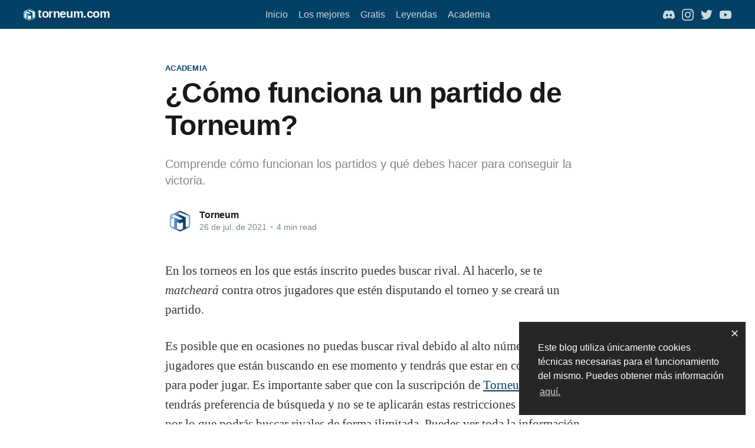

--- FILE ---
content_type: text/html; charset=utf-8
request_url: https://blog.torneum.com/academia/como-funciona-un-partido-de-torneum/
body_size: 11160
content:
<!DOCTYPE html>
<html lang="es">

<head>

    <title>¿Cómo funciona un partido de Torneum?</title>
    <meta charset="utf-8" />
    <meta http-equiv="X-UA-Compatible" content="IE=edge" />
    <meta name="HandheldFriendly" content="True" />
    <meta name="viewport" content="width=device-width, initial-scale=1.0" />

    <link rel="stylesheet" type="text/css" href="/assets/built/main.css?v=7dc95ba5e0" />

    <link rel="icon" href="/favicon.png" type="image/png" />
    <link rel="canonical" href="https://blog.torneum.com/academia/como-funciona-un-partido-de-torneum/" />
    <meta name="referrer" content="no-referrer-when-downgrade" />
    
    <meta property="og:site_name" content="Torneum Gaming World" />
    <meta property="og:type" content="article" />
    <meta property="og:title" content="¿Cómo funciona un partido de Torneum?" />
    <meta property="og:description" content="Comprende cómo funcionan los partidos y qué debes hacer para conseguir la victoria." />
    <meta property="og:url" content="https://blog.torneum.com/academia/como-funciona-un-partido-de-torneum/" />
    <meta property="og:image" content="https://blog.torneum.com/content/images/2021/05/academy1final-4.jpg" />
    <meta property="article:published_time" content="2021-07-26T06:14:00.000Z" />
    <meta property="article:modified_time" content="2022-03-01T23:17:54.000Z" />
    <meta property="article:tag" content="Academia" />
    
    <meta name="twitter:card" content="summary_large_image" />
    <meta name="twitter:title" content="¿Cómo funciona un partido de Torneum?" />
    <meta name="twitter:description" content="Comprende cómo funcionan los partidos y qué debes hacer para conseguir la victoria." />
    <meta name="twitter:url" content="https://blog.torneum.com/academia/como-funciona-un-partido-de-torneum/" />
    <meta name="twitter:image" content="https://blog.torneum.com/content/images/2021/05/academy1final-4.jpg" />
    <meta name="twitter:label1" content="Written by" />
    <meta name="twitter:data1" content="Torneum" />
    <meta name="twitter:label2" content="Filed under" />
    <meta name="twitter:data2" content="Academia" />
    <meta name="twitter:site" content="@torneum" />
    <meta property="og:image:width" content="2000" />
    <meta property="og:image:height" content="1349" />
    
    <script type="application/ld+json">
{
    "@context": "https://schema.org",
    "@type": "Article",
    "publisher": {
        "@type": "Organization",
        "name": "Torneum Gaming World",
        "url": "https://blog.torneum.com/",
        "logo": {
            "@type": "ImageObject",
            "url": "https://blog.torneum.com/favicon.png",
            "width": 60,
            "height": 60
        }
    },
    "author": {
        "@type": "Person",
        "name": "Torneum",
        "image": {
            "@type": "ImageObject",
            "url": "https://blog.torneum.com/content/images/2021/05/Logo_Torneum__simbolo-fondoclaro-4.jpg",
            "width": 1476,
            "height": 1116
        },
        "url": "https://blog.torneum.com/autor/torneum/",
        "sameAs": []
    },
    "headline": "¿Cómo funciona un partido de Torneum?",
    "url": "https://blog.torneum.com/academia/como-funciona-un-partido-de-torneum/",
    "datePublished": "2021-07-26T06:14:00.000Z",
    "dateModified": "2022-03-01T23:17:54.000Z",
    "image": {
        "@type": "ImageObject",
        "url": "https://blog.torneum.com/content/images/2021/05/academy1final-4.jpg",
        "width": 2000,
        "height": 1349
    },
    "keywords": "Academia",
    "description": "Comprende cómo funcionan los partidos y qué debes hacer para conseguir la victoria.",
    "mainEntityOfPage": {
        "@type": "WebPage",
        "@id": "https://blog.torneum.com/"
    }
}
    </script>

    <meta name="generator" content="Ghost 4.4" />
    <link rel="alternate" type="application/rss+xml" title="Torneum Gaming World" href="" />
    
    <meta
  name="keywords"
  content="ESPORTS, TORNEUM, THEGREFG, REVIEWS, VIDEOJUEGOS, COMPETICIONES"
/>

<link
  rel="stylesheet"
  type="text/css"
  href="https://cdn.jsdelivr.net/npm/cookieconsent@3/build/cookieconsent.min.css"
/>

<script
  src="https://cdn.jsdelivr.net/npm/cookieconsent@3/build/cookieconsent.min.js"
  data-cfasync="false"
></script>

<script>
  function drawAmazonProductList({containerId:n,highlightDescription:e,amazonProductList:t}){const a=t;if(!Array.isArray(a))return;const r=document.getElementById(n);if(!r)return;let o='<ul class="c-products-list">';for(let n=0;n<a.length;n++)o+=_drawProductListItem(n,a[n],e);r.innerHTML=o+"</ul>"}function _drawProductListItem(n,e,t){return e.url&&e.imgUrl&&e.name&&e.description?`\n      <li class="c-products-list__item c-product">\n        <div class="c-product__number">#${e.number||n+1}</div>\n        <a\n        class="c-product__img"\n        href="${_createMonetizableLink(e.url)}"\n        target="_blank"\n        rel="noopener"\n        >\n        <img\n            src="${e.imgUrl}"\n            alt="${e.name}"\n            title="Comprar ${e.name}"\n        />\n        </a>\n        <a\n        class="c-product__name"\n        href="${_createMonetizableLink(e.url)}"\n        target="_blank"\n        rel="noopener"\n        >${e.name}</a\n        >\n        <div class="c-product__description" ${t?'style="color: red;"':""}>${e.description}</div>\n        <div class="c-product__cta u-flex-container u-justify-content-center">\n        ${_drawProductListItemCta(e)}\n        </div>\n      </li>`:""}function _drawProductListItemCta(n){return n&&"amazon"===n.affiliateProgram?`\n        <a\n          class="c-amazon-btn"\n          href="${_createMonetizableLink(n.url)}"\n          target="_blank"\n          rel="noopener"\n        >\n          <div class="c-amazon-btn__icon">\n            <svg class="icon-amazon">\n                <use xlink:href="#icon-amazon"></use>\n            </svg>\n          </div>\n          <div class="c-amazon-btn__text">Ver precio</div>\n        </a>\n      `:`\n        <a\n          class="c-amazon-btn"\n          style="background-color: #E05655; border: 1px solid #E05655"\n          href="${_createMonetizableLink(n.url)}"\n          target="_blank"\n          rel="noopener"\n        >\n          Ver precio\n        </a>\n      `}function drawComparisonTable({containerId:n,amazonProductList:e}){const t=e;if(!Array.isArray(t))return;const a=document.getElementById(n);if(!a)return;const r=t.slice(0,3);let o='<ul class="c-table-1">';for(let n=0;n<r.length;n++)o+=_drawComparisonTableItem(r[n]);a.innerHTML=o+"</ul>"}function _genComparisonTableItemTitle(n){return"best"===n?"¡El mejor!":"cost-effective"===n?"¡Calidad/precio!":"economic"===n?"¡Económico!":""}function _drawComparisonTableItemFeatures(n){let e='<ul class="c-product__features c-product-features">';for(let t=0;t<n.length;t++)e+=`\n        <li class="c-product-features__item${t!==n.length-1?" u-border-bottom":""}">\n          ${n[t]}\n        </li>\n      `;return e+="</ul>"}function _drawComparisonTableItem(n){return n.type&&n.url&&n.imgUrl&&n.name&&Array.isArray(n.featureList)?`\n      <li class="c-table-1__item">\n        <div class="c-product">\n          <div class="c-product__title c-product__title--${n.type} u-border-bottom">\n            ${_genComparisonTableItemTitle(n.type)}\n          </div>\n          <a\n            class="c-product__img" style="height: 200px;"\n            href="${_createMonetizableLink(n.url)}"\n            target="_blank"\n            rel="noopener"\n          >\n            <img style="height: 100%; object-fit: contain;"\n              src="${n.imgUrl}"\n              alt="${n.name}"\n              title="Comprar ${n.name}"\n            />\n          </a>\n          <a\n            class="c-product__name u-border-bottom"\n            href="${_createMonetizableLink(n.url)}"\n            target="_blank"\n            rel="noopener"\n          >\n            ${n.name}\n          </a>\n          ${_drawComparisonTableItemFeatures(n.featureList)}\n          ${_drawComparisonTableItemCta(n)}\n        </div>\n      </li>`:""}function _drawComparisonTableItemCta(n){return n&&"amazon"===n.affiliateProgram?`\n        <a\n          class="c-product__cta c-amazon-btn"\n          href="${_createMonetizableLink(n.url)}"\n          target="_blank"\n          rel="noopener"\n        >\n          <div class="c-amazon-btn__icon">\n            <svg class="icon-amazon">\n              <use xlink:href="#icon-amazon"></use>\n            </svg>\n          </div>\n          <div class="c-amazon-btn__text">Ver precio</div>\n        </a>\n      `:`\n        <a\n          class="c-product__cta c-amazon-btn"\n          style="background-color: #E05655; border: 1px solid #E05655"\n          href="${_createMonetizableLink(n.url)}"\n          target="_blank"\n          rel="noopener"\n        >\n          Ver precio\n        </a>\n      `}function _createMonetizableLink(n){let e,t;try{e=new URL(n)}catch(n){return window.localtion.origin}if(e.toString().startsWith("https://blog.torneum.com/link"))return n;try{t=new URL("https://blog.torneum.com/link")}catch(n){return window.localtion.origin}const a=window.location.href;a&&""!==a&&t.searchParams.set("ref",a);const r=e.searchParams.get("torCampaign");return r&&(e.searchParams.delete("torCampaign"),t.searchParams.set("campaign",r)),t.searchParams.set("url",e.toString()),t.toString()}function buildAffiliationLinks(){document.querySelectorAll(".gh-content a").forEach(n=>{(n.textContent||"").includes("[a]")&&(n.innerHTML=n.textContent.replace("[a]",""),n.setAttribute("target","_blank"),n.setAttribute("rel","noopener"),n.setAttribute("href",_createMonetizableLink(n.href)))})}window.addEventListener("load",function(){window.cookieconsent.initialise({palette:{popup:{background:"#262626",text:"#ffffff"},button:{background:"#e05655",border:null,text:"#ffffff"}},theme:"edgeless",layout:"basic-close",position:"bottom-right",content:{message:"Este blog utiliza únicamente cookies técnicas necesarias para el funcionamiento del mismo. Puedes obtener más información",dismiss:"Aceptar",allow:"Permitir cookies",link:"aquí.",href:"/cookies-policy/"},dismissOnScroll:200,elements:{dismiss:"",close:'<span aria-label="dismiss cookie message" tabindex="0" class="cc-close" style="font-size: 18px; padding: 5px 2.5px;">&#x2715;</span>'}}),Array.from(document.getElementsByClassName("c-amazon-btn")).forEach(n=>n.href=_createMonetizableLink(n.href)),buildAffiliationLinks()});
</script>
<style>:root {--ghost-accent-color: #024065;}</style>

</head>

<body class="post-template tag-academia">

    <svg style="display: none" xmlns="http://www.w3.org/2000/svg">
    <defs>
        <symbol id="icon-amazon" viewBox="0 0 24 24">
            <title>Amazon Icon</title>
            <path
                d="M13.958 10.09c0 1.232.029 2.256-.591 3.351-.502.891-1.301 1.438-2.186 1.438-1.214 0-1.922-.924-1.922-2.292 0-2.692 2.415-3.182 4.7-3.182v.685zm3.186 7.705c-.209.189-.512.201-.745.074-1.052-.872-1.238-1.276-1.814-2.106-1.734 1.767-2.962 2.297-5.209 2.297-2.66 0-4.731-1.641-4.731-4.925 0-2.565 1.391-4.309 3.37-5.164 1.715-.754 4.11-.891 5.942-1.095v-.41c0-.753.06-1.642-.383-2.294-.385-.579-1.124-.82-1.775-.82-1.205 0-2.277.618-2.54 1.897-.054.285-.261.567-.549.582l-3.061-.333c-.259-.056-.548-.266-.472-.66.704-3.716 4.06-4.838 7.066-4.838 1.537 0 3.547.41 4.758 1.574 1.538 1.436 1.392 3.352 1.392 5.438v4.923c0 1.481.616 2.13 1.192 2.929.204.287.247.63-.01.839-.647.541-1.794 1.537-2.423 2.099l-.008-.007zm3.559 1.988c-2.748 1.472-5.735 2.181-8.453 2.181-4.027 0-7.927-1.393-11.081-3.706-.277-.202-.481.154-.251.416 2.925 3.326 6.786 5.326 11.076 5.326 3.061 0 6.614-1.214 9.066-3.494.406-.377.058-.945-.357-.723zm.67 2.216c-.091.227.104.32.31.147 1.339-1.12 1.685-3.466 1.411-3.804-.272-.336-2.612-.626-4.04.377-.22.154-.182.367.062.337.805-.096 2.595-.312 2.913.098.319.41-.355 2.094-.656 2.845z"
                fill-rule="evenodd" clip-rule="evenodd" />
        </symbol>
    </defs>
</svg>

    <div class="viewport">

        <header id="gh-head"
    class="gh-head ">
    <nav class="gh-head-inner inner gh-container">

        <div class="gh-head-brand">
            <a class="gh-head-logo" href="https://torneum.com" target="_blank" rel="noopener"><svg xmlns="http://www.w3.org/2000/svg" width="66" height="66" viewBox="0 0 66 66">
    <defs>
        <linearGradient id="kjiia" x1="1.44" x2="63.56" y1="32.97" y2="32.97" gradientUnits="userSpaceOnUse">
            <stop offset="0" stop-color="#5fc5d9" />
            <stop offset=".33" stop-color="#0086c2" />
            <stop offset=".51" stop-color="#024065" />
            <stop offset=".72" stop-color="#024065" />
            <stop offset="1" stop-color="#5fc5d9" />
        </linearGradient>
    </defs>
    <g>
        <g>
            <g>
                <path fill="url(#kjiia)"
                    d="M35.8 2.4l24.3 10.7c2.6 1.1 4.3 3.7 4.3 6.6v26.6c0 2.8-1.7 5.4-4.3 6.6L35.8 63.6c-1.8.8-3.9.8-5.8 0L5.7 52.9c-2.6-1.1-4.3-3.7-4.3-6.6V19.7c0-2.8 1.7-5.4 4.3-6.6L30 2.4c1.9-.8 4-.8 5.8 0z" />
                <path fill="none" stroke="#fff" stroke-miterlimit="50" stroke-width="2"
                    d="M35.8 2.4l24.3 10.7c2.6 1.1 4.3 3.7 4.3 6.6v26.6c0 2.8-1.7 5.4-4.3 6.6L35.8 63.6c-1.8.8-3.9.8-5.8 0L5.7 52.9c-2.6-1.1-4.3-3.7-4.3-6.6V19.7c0-2.8 1.7-5.4 4.3-6.6L30 2.4c1.9-.8 4-.8 5.8 0z" />
            </g>
            <g>
                <g>
                    <path fill="#fff"
                        d="M6.7 37.997v8.7c0 .8.5 1.5 1.2 1.8l4.9 2.1c1.3.6 2.7-.4 2.7-1.8v-23.2c0-1.6-1.8-2.5-3.1-1.6l-4.9 3.4c-.5.4-.8 1-.8 1.6z" />
                </g>
                <g>
                    <path fill="#fff"
                        d="M32.4 39.195l-6.3-2.8c-.9-.4-1.9.3-1.9 1.2v17c0 .5.3 1 .8 1.2l7.4 3.2c.3.2.7.2 1.1 0l7.4-3.2c.5-.2.8-.7.8-1.2v-17c0-1-1-1.6-1.9-1.2l-6.3 2.8c-.4.2-.8.2-1.1 0z" />
                </g>
            </g>
            <g>
                <path fill="#fff"
                    d="M39.7 26.505l-6.4 2.8c-.2.1-.5.1-.8 0l-8.4-3.7-8.7-3.8-6.8-3c-.8-.3-.8-1.4 0-1.7l6.4-2.8c.2-.1.5-.1.8 0l8.4 3.7 8.7 3.8 6.8 3c.7.3.7 1.4 0 1.7z" />
            </g>
            <g>
                <path fill="#fff"
                    d="M50.4 14.1l-8.7-3.8-7.9-3.5c-.5-.2-1.1-.2-1.6 0l-3.7 1.6c-1.6.7-1.6 3 0 3.7l4.5 2 8.7 3.8 7.5 3.3c.7.3 1.2 1.1 1.2 1.9v25.6c0 1.5 1.5 2.4 2.8 1.9l4.7-2.1c.7-.3 1.2-1.1 1.2-1.9V19.3c0-.8-.5-1.5-1.2-1.9z" />
            </g>
        </g>
    </g>
</svg><span
                    class="gh-head-brand-name">torneum.com</span></a>
            <a class="gh-burger" role="button">
                <div class="gh-burger-box">
                    <div class="gh-burger-inner"></div>
                </div>
            </a>
        </div>
        <div class="gh-head-menu">
            <ul class="nav">
    <li class="nav-inicio"><a href="https://blog.torneum.com/">Inicio</a></li>
    <li class="nav-los-mejores"><a href="https://blog.torneum.com/tag/mejores/">Los mejores</a></li>
    <li class="nav-gratis"><a href="https://blog.torneum.com/tag/gratis/">Gratis</a></li>
    <li class="nav-leyendas"><a href="https://blog.torneum.com/categoria/leyendas/">Leyendas</a></li>
    <li class="nav-academia"><a href="https://blog.torneum.com/categoria/academia/">Academia</a></li>
</ul>

        </div>
        <div class="gh-head-actions">
            <div class="gh-social">
    <a class="gh-social-discord" href="https://discord.gg/torneum" title="Discord" target="_blank" rel="noopener"><svg viewBox="0 0 24 24" xmlns="http://www.w3.org/2000/svg">
    <path d="M20.317 4.3698a19.7913 19.7913 0 00-4.8851-1.5152.0741.0741 0 00-.0785.0371c-.211.3753-.4447.8648-.6083 1.2495-1.8447-.2762-3.68-.2762-5.4868 0-.1636-.3933-.4058-.8742-.6177-1.2495a.077.077 0 00-.0785-.037 19.7363 19.7363 0 00-4.8852 1.515.0699.0699 0 00-.0321.0277C.5334 9.0458-.319 13.5799.0992 18.0578a.0824.0824 0 00.0312.0561c2.0528 1.5076 4.0413 2.4228 5.9929 3.0294a.0777.0777 0 00.0842-.0276c.4616-.6304.8731-1.2952 1.226-1.9942a.076.076 0 00-.0416-.1057c-.6528-.2476-1.2743-.5495-1.8722-.8923a.077.077 0 01-.0076-.1277c.1258-.0943.2517-.1923.3718-.2914a.0743.0743 0 01.0776-.0105c3.9278 1.7933 8.18 1.7933 12.0614 0a.0739.0739 0 01.0785.0095c.1202.099.246.1981.3728.2924a.077.077 0 01-.0066.1276 12.2986 12.2986 0 01-1.873.8914.0766.0766 0 00-.0407.1067c.3604.698.7719 1.3628 1.225 1.9932a.076.076 0 00.0842.0286c1.961-.6067 3.9495-1.5219 6.0023-3.0294a.077.077 0 00.0313-.0552c.5004-5.177-.8382-9.6739-3.5485-13.6604a.061.061 0 00-.0312-.0286zM8.02 15.3312c-1.1825 0-2.1569-1.0857-2.1569-2.419 0-1.3332.9555-2.4189 2.157-2.4189 1.2108 0 2.1757 1.0952 2.1568 2.419 0 1.3332-.9555 2.4189-2.1569 2.4189zm7.9748 0c-1.1825 0-2.1569-1.0857-2.1569-2.419 0-1.3332.9554-2.4189 2.1569-2.4189 1.2108 0 2.1757 1.0952 2.1568 2.419 0 1.3332-.946 2.4189-2.1568 2.4189Z"/>
</svg></a>
    <a class="gh-social-instagram" href="https://www.instagram.com/torneumofficial/" title="Instagram" target="_blank"
        rel="noopener"><svg viewBox="0 0 24 24" xmlns="http://www.w3.org/2000/svg">
    <path
        d="M12 0C8.74 0 8.333.015 7.053.072 5.775.132 4.905.333 4.14.63c-.789.306-1.459.717-2.126 1.384S.935 3.35.63 4.14C.333 4.905.131 5.775.072 7.053.012 8.333 0 8.74 0 12s.015 3.667.072 4.947c.06 1.277.261 2.148.558 2.913.306.788.717 1.459 1.384 2.126.667.666 1.336 1.079 2.126 1.384.766.296 1.636.499 2.913.558C8.333 23.988 8.74 24 12 24s3.667-.015 4.947-.072c1.277-.06 2.148-.262 2.913-.558.788-.306 1.459-.718 2.126-1.384.666-.667 1.079-1.335 1.384-2.126.296-.765.499-1.636.558-2.913.06-1.28.072-1.687.072-4.947s-.015-3.667-.072-4.947c-.06-1.277-.262-2.149-.558-2.913-.306-.789-.718-1.459-1.384-2.126C21.319 1.347 20.651.935 19.86.63c-.765-.297-1.636-.499-2.913-.558C15.667.012 15.26 0 12 0zm0 2.16c3.203 0 3.585.016 4.85.071 1.17.055 1.805.249 2.227.415.562.217.96.477 1.382.896.419.42.679.819.896 1.381.164.422.36 1.057.413 2.227.057 1.266.07 1.646.07 4.85s-.015 3.585-.074 4.85c-.061 1.17-.256 1.805-.421 2.227-.224.562-.479.96-.899 1.382-.419.419-.824.679-1.38.896-.42.164-1.065.36-2.235.413-1.274.057-1.649.07-4.859.07-3.211 0-3.586-.015-4.859-.074-1.171-.061-1.816-.256-2.236-.421-.569-.224-.96-.479-1.379-.899-.421-.419-.69-.824-.9-1.38-.165-.42-.359-1.065-.42-2.235-.045-1.26-.061-1.649-.061-4.844 0-3.196.016-3.586.061-4.861.061-1.17.255-1.814.42-2.234.21-.57.479-.96.9-1.381.419-.419.81-.689 1.379-.898.42-.166 1.051-.361 2.221-.421 1.275-.045 1.65-.06 4.859-.06l.045.03zm0 3.678c-3.405 0-6.162 2.76-6.162 6.162 0 3.405 2.76 6.162 6.162 6.162 3.405 0 6.162-2.76 6.162-6.162 0-3.405-2.76-6.162-6.162-6.162zM12 16c-2.21 0-4-1.79-4-4s1.79-4 4-4 4 1.79 4 4-1.79 4-4 4zm7.846-10.405c0 .795-.646 1.44-1.44 1.44-.795 0-1.44-.646-1.44-1.44 0-.794.646-1.439 1.44-1.439.793-.001 1.44.645 1.44 1.439z" />
</svg></a>
    <a class="gh-social-twitter" href="https://twitter.com/torneum" title="Twitter" target="_blank" rel="noopener"><svg xmlns="http://www.w3.org/2000/svg" viewBox="0 0 24 24">
    <path
        d="M23.953 4.57a10 10 0 01-2.825.775 4.958 4.958 0 002.163-2.723c-.951.555-2.005.959-3.127 1.184a4.92 4.92 0 00-8.384 4.482C7.69 8.095 4.067 6.13 1.64 3.162a4.822 4.822 0 00-.666 2.475c0 1.71.87 3.213 2.188 4.096a4.904 4.904 0 01-2.228-.616v.06a4.923 4.923 0 003.946 4.827 4.996 4.996 0 01-2.212.085 4.936 4.936 0 004.604 3.417 9.867 9.867 0 01-6.102 2.105c-.39 0-.779-.023-1.17-.067a13.995 13.995 0 007.557 2.209c9.053 0 13.998-7.496 13.998-13.985 0-.21 0-.42-.015-.63A9.935 9.935 0 0024 4.59z" />
</svg></a>
    <a class="gh-social-youtube" href="https://www.youtube.com/c/torneum" title="YouTube" target="_blank"
        rel="noopener"><svg xmlns="http://www.w3.org/2000/svg" viewBox="0 0 24 24">
    <path
        d="M23.498 6.186a3.016 3.016 0 0 0-2.122-2.136C19.505 3.545 12 3.545 12 3.545s-7.505 0-9.377.505A3.017 3.017 0 0 0 .502 6.186C0 8.07 0 12 0 12s0 3.93.502 5.814a3.016 3.016 0 0 0 2.122 2.136c1.871.505 9.376.505 9.376.505s7.505 0 9.377-.505a3.015 3.015 0 0 0 2.122-2.136C24 15.93 24 12 24 12s0-3.93-.502-5.814zM9.545 15.568V8.432L15.818 12l-6.273 3.568z" />
</svg></a>
</div>        </div>
    </nav>
</header>

        <main>
                <article
    class="article post tag-academia">

    <header class="article-header gh-canvas">

        <section class="article-tag">
            <a href="https://blog.torneum.com/tag/academia/">Academia</a>
        </section>

        <h1 class="article-title">¿Cómo funciona un partido de Torneum?</h1>

        <p class="article-excerpt">Comprende cómo funcionan los partidos y qué debes hacer para conseguir la victoria.</p>

        <div class="article-byline">
            <section class="article-byline-content">
                <ul class="author-list">
                    <li class="author-list-item">
                        <a href="/autor/torneum/" class="author-avatar">
                            <img class="author-profile-image" src="/content/images/size/w100/2021/05/Logo_Torneum__simbolo-fondoclaro-4.jpg"
                                alt="Torneum" />
                        </a>
                    </li>
                </ul>
                <div class="article-byline-meta">
                    <h4 class="author-name"><a href="/autor/torneum/">Torneum</a></h4>
                    <div class="byline-meta-content">
                        <time class="byline-meta-date" datetime="2021-07-26">26 de jul. de 2021</time>
                        <span class="byline-reading-time"><span class="bull">&bull;</span> 4 min read</span>
                    </div>
                </div>
            </section>
        </div>
    </header>

    <section class="gh-content gh-canvas">
        <p>En los torneos en los que estás inscrito puedes buscar rival. Al hacerlo, se te <em>matcheará</em> contra otros jugadores que estén disputando el torneo y se creará un partido.</p><p>Es posible que en ocasiones no puedas buscar rival debido al alto número de jugadores que están buscando en ese momento y tendrás que estar en cola de espera para poder jugar. Es importante saber que con la suscripción de <a href="https://torneum.com/cashier">Torneum Premium[e]</a> tendrás preferencia de búsqueda y no se te aplicarán estas restricciones temporales, por lo que podrás buscar rivales de forma ilimitada. Puedes ver toda la información acerca de la suscripción en el post <a href="https://blog.torneum.com/que-es-torneum-premium/">¿Qué es Torneum Premium?</a>.</p><p>En este post te explicamos lo necesario para que comprendas cómo funcionan los partidos en <a href="https://torneum.com">Torneum[e]</a>. </p><p>Cuando accedas a la pantalla del partido podrás ver cuál es el rival al que te enfrentas. Se mostrará su <a href="https://blog.torneum.com/como-subir-de-nivel-en-torneum/">nivel de juego</a>, su nickname en <a href="https://torneum.com">Torneum[e]</a> junto a su <a href="https://blog.torneum.com/para-que-sirve-el-honor/">honor</a> y en la zona inferior aparecerá su <a href="https://blog.torneum.com/cual-es-mi-nombre-de-jugador-o-id-online/">nombre de usuario online</a> en la plataforma en la que juega. <strong>Este nombre de usuario es lo que deberás usar para invitar a tu rival dentro del videojuego</strong> y formar la partida.</p><figure class="kg-card kg-image-card kg-card-hascaption"><img src="https://blog.torneum.com/content/images/2021/07/vs-1.jpg" class="kg-image" alt loading="lazy" width="1627" height="401" srcset="https://blog.torneum.com/content/images/size/w600/2021/07/vs-1.jpg 600w, https://blog.torneum.com/content/images/size/w1000/2021/07/vs-1.jpg 1000w, https://blog.torneum.com/content/images/size/w1600/2021/07/vs-1.jpg 1600w, https://blog.torneum.com/content/images/2021/07/vs-1.jpg 1627w" sizes="(min-width: 720px) 720px"><figcaption><em>Partido de Torneum entre 2 jugadores</em></figcaption></figure><p>Puedes revisar las Reglas de competición en todo momento en la pantalla del partido. Recuerda que <strong>debes actuar siempre según lo establecido en las Reglas</strong>.</p><figure class="kg-card kg-image-card kg-card-hascaption"><img src="https://blog.torneum.com/content/images/2021/07/reglas-1.jpg" class="kg-image" alt loading="lazy" width="1379" height="440" srcset="https://blog.torneum.com/content/images/size/w600/2021/07/reglas-1.jpg 600w, https://blog.torneum.com/content/images/size/w1000/2021/07/reglas-1.jpg 1000w, https://blog.torneum.com/content/images/2021/07/reglas-1.jpg 1379w" sizes="(min-width: 720px) 720px"><figcaption><em>Debes jugar siempre según las Reglas</em></figcaption></figure><p>Desde que se crea el partido, <strong>ambos jugadores tienen 10 minutos para conectarse al juego</strong>, invitarse en el mismo por los nombres de usuario que aparecen en la pantalla de <a href="https://torneum.com">Torneum[e]</a> y comenzar a jugar. </p><p>Puede consultar "¿Cómo formar la partida" si tienes alguna duda sobre el proceso de cómo invitar al equipo rival en el juego y comenzar a jugar en los mapas establecidos.</p><figure class="kg-card kg-image-card kg-card-hascaption"><img src="https://blog.torneum.com/content/images/2021/07/formaci-n-de-las-partidas---copia-1.jpg" class="kg-image" alt loading="lazy" width="1379" height="440" srcset="https://blog.torneum.com/content/images/size/w600/2021/07/formaci-n-de-las-partidas---copia-1.jpg 600w, https://blog.torneum.com/content/images/size/w1000/2021/07/formaci-n-de-las-partidas---copia-1.jpg 1000w, https://blog.torneum.com/content/images/2021/07/formaci-n-de-las-partidas---copia-1.jpg 1379w" sizes="(min-width: 720px) 720px"><figcaption><em>Más info en "cómo formar la partida"</em></figcaption></figure><p>En la pantalla de cada partido se indicarán los mapas en los que este se disputa. <strong>El partido deberá jugarse en los mapas establecidos. </strong>De lo contrario, el resultado del partido no será válido.</p><p>Tampoco se permiten mapas de calentamiento. Es decir, el primer mapa que jueguen los jugadores contará para el resultado y no se podrá justificar que era un mapa para calentar.</p><ul><li>Si se trata de un <strong>partido BO1</strong> ("<em>best of 1</em>"), el partido se disputará a un único mapa y el ganador del partido será el ganador del mapa.</li><li>Si se trata de un<strong> partido BO3 </strong>("<em>best of 3</em>"), el partido se disputará a tres mapas y el ganador del partido será el que consiga ganar 2 mapas.</li><li>Si se trata de un <strong>partido BO5</strong> ("<em>best of 5</em>"), el partido se disputará a cinco mapas y el ganador del partido será el que consiga ganar 3 mapas.</li></ul><p>Cuando uno de los equipos haya ganado el número de mapas necesarios, ya no es necesario seguir jugando. Por ejemplo, si en un BO5 un equipo gana los 3 primeros mapas, el partido ya habrá concluido y no se deben jugar los mapas 4 y 5.</p><figure class="kg-card kg-image-card kg-card-hascaption"><img src="https://blog.torneum.com/content/images/2021/07/mapas-1.jpg" class="kg-image" alt loading="lazy" width="495" height="523"><figcaption><em>Mapas de un partido</em></figcaption></figure><p><strong>Cuando un partido termina, hay reportar el resultado</strong>. Confirmar el resultado de forma correcta (ya sea victoria o derrota) supondrá un aumento del honor. </p><p>Por el contrario, <strong>no confirmar resultado o reportar un resultado erróneo podrá implicar un <em>ban</em> en la plataforma</strong> y supondrá una pérdida de muchos puntos de honor.</p><figure class="kg-card kg-image-card kg-card-hascaption"><img src="https://blog.torneum.com/content/images/2021/07/confirmar-resultado-1.jpg" class="kg-image" alt loading="lazy" width="1371" height="626" srcset="https://blog.torneum.com/content/images/size/w600/2021/07/confirmar-resultado-1.jpg 600w, https://blog.torneum.com/content/images/size/w1000/2021/07/confirmar-resultado-1.jpg 1000w, https://blog.torneum.com/content/images/2021/07/confirmar-resultado-1.jpg 1371w" sizes="(min-width: 720px) 720px"><figcaption><em>Confirmación de resultado</em></figcaption></figure><p></p><p><strong>Si algún equipo no se conecta pasados los 10 minutos desde el inicio del partido, entonces el otro equipo también debe reportar "victoria"</strong>, grabando una prueba en la que se muestre cómo trata de invitar al videojuego al equipo rival sin respuesta.</p><p><strong>En el caso de que ambos equipos reporten "victoria" como resultado, se creará una disputa y ambos equipos deberán subir pruebas</strong>.</p><p>Entonces, la disputa pasará a los árbitros de <a href="https://torneum.com">Torneum[e]</a>. <strong>Los árbitros analizarán las pruebas y establecerán el resultado correcto</strong>. El equipo ganador, además de la victoria en el partido, obtendrá muchos puntos de honor. </p><p><a href="https://torneum.com">Torneum[e]</a> cuenta en muchos de torneos cuenta con <strong>Torneum Tracker</strong>,<strong> </strong>nuestro <strong>sistema de detección automática de resultados. </strong>Este sistema marcará de forma automática los resultados de los partidos, aunque ofrece la opción de cambiar el resultado en caso que haya sucedido alguna acción no permitida o sancionable.  Los jugadores que mientan en el resultado y aquellos que hagan trampas <a href="https://blog.torneum.com/como-baneamos-a-los-tramposos/">podrán ser baneados</a>.</p><p>Puedes aprender más en la sección "¿Cómo reportar resultado y subir pruebas?"</p><figure class="kg-card kg-image-card kg-card-hascaption"><img src="https://blog.torneum.com/content/images/2021/07/reporte-de-resultado-1.jpg" class="kg-image" alt loading="lazy" width="1381" height="463" srcset="https://blog.torneum.com/content/images/size/w600/2021/07/reporte-de-resultado-1.jpg 600w, https://blog.torneum.com/content/images/size/w1000/2021/07/reporte-de-resultado-1.jpg 1000w, https://blog.torneum.com/content/images/2021/07/reporte-de-resultado-1.jpg 1381w" sizes="(min-width: 720px) 720px"><figcaption><em>Cómo reportar resultado y subir pruebas</em></figcaption></figure><p>Os recomendamos que nos sigáis en <a href="https://discord.com/invite/torneum">Discord[e]</a> y <a href="https://twitter.com/torneum?lang=es">Twitter[e]</a>, para que podáis estar informados de todas las novedades de <a href="https://torneum.com/es/">Torneum.com[e]</a>.</p>

            </section>

    </article>


    



<aside class="read-more-wrap">
    <div class="read-more inner">
        
<article class="post-card post">

    <a class="post-card-image-link" href="https://blog.torneum.com/academia/minecraft/">
    <img class="post-card-image" srcset="/content/images/size/w300/2025/05/650_1200.jpeg 300w,
/content/images/size/w600/2025/05/650_1200.jpeg 600w,
/content/images/size/w1000/2025/05/650_1200.jpeg 1000w,
/content/images/size/w2000/2025/05/650_1200.jpeg 2000w
" sizes="(max-width: 1000px) 400px, 800px"
        src="/content/images/size/w600/2025/05/650_1200.jpeg" alt="MINECRAFT" loading="lazy" />
</a>

    <div class="post-card-content">

    <a class="post-card-content-link" href="https://blog.torneum.com/academia/minecraft/">
        <header class="post-card-header">
    <h2 class="post-card-title">MINECRAFT</h2>
</header>        <section class="post-card-excerpt">
            <p>🧱 Reglas del Partido – Minecraft 1vs1 (PvP BO3) Versus Kills – Best of 3 (BO3) – Torneos por región 🔧 Modalidad del JuegoFormato: 1vs1 – Duelo directo Modo: PvP Mapa: Arena PvP (simétrico, balanceado, sin ventajas externas) Versión recomendada: Java Edition 1.8.9 Kit: Espada de hierro, armadura básica sin encantamientos exagerados Serie al</p>
        </section>
    </a>

    <footer class="post-card-meta">
    <ul class="author-list">
        <li class="author-list-item">
            <a href="/autor/torneum-staff/" class="static-avatar">
                <img class="author-profile-image" src="/content/images/size/w100/2025/01/Logo_Torneum__simbolo-fondoclaro-5.jpg" alt="Torneum" />
            </a>
        </li>
    </ul>
    <div class="post-card-byline-content">
        <span><a href="/autor/torneum-staff/">Torneum</a></span>
        <span class="post-card-byline-date"><time datetime="2025-05-31">31 de may. de 2025</time> <span
                class="bull">&bull;</span> 2 min read</span>
    </div>
</footer>
</div></article>        
<article class="post-card post no-image">

    
    <div class="post-card-content">

    <a class="post-card-content-link" href="https://blog.torneum.com/academia/como-formar-el-partido-street-fighter-6-1v1-bo3/">
        <header class="post-card-header">
    <h2 class="post-card-title">🕹️ ¿Cómo formar el partido? (Street Fighter 6 – 1v1 BO3)</h2>
</header>        <section class="post-card-excerpt">
            <p>🕹️ ¿Cómo formar el partido? (Street Fighter 6 – 1v1 BO3)1º AÑADIR A TU RIVAL EN LA PLATAFORMADesde la hora oficial de inicio del partido, ambos jugadores tienen 10 minutos para comenzar la partida. Podrás ver el nombre de usuario de tu rival dentro de la sección del partido en Torneum.</p>
        </section>
    </a>

    <footer class="post-card-meta">
    <ul class="author-list">
        <li class="author-list-item">
            <a href="/autor/torneum-staff/" class="static-avatar">
                <img class="author-profile-image" src="/content/images/size/w100/2025/01/Logo_Torneum__simbolo-fondoclaro-5.jpg" alt="Torneum" />
            </a>
        </li>
    </ul>
    <div class="post-card-byline-content">
        <span><a href="/autor/torneum-staff/">Torneum</a></span>
        <span class="post-card-byline-date"><time datetime="2025-05-15">15 de may. de 2025</time> <span
                class="bull">&bull;</span> 1 min read</span>
    </div>
</footer>
</div></article>        
<article class="post-card post no-image">

    
    <div class="post-card-content">

    <a class="post-card-content-link" href="https://blog.torneum.com/academia/reglas-street-fighter-6-duelo-1v1-bo3/">
        <header class="post-card-header">
    <h2 class="post-card-title">🥊 Reglas Street Fighter 6 – Duelo 1v1 BO3</h2>
</header>        <section class="post-card-excerpt">
            <p>🥊 Reglas Street Fighter 6 – Duelo 1v1 BO3📋 REQUISITOS DE INSCRIPCIÓNDisponer del videojuego Street Fighter 6 en una de las plataformas oficiales (PC, PS5, Xbox Series X/S). Está estrictamente prohibido el uso de mods, hacks, macros, emuladores o cualquier software que otorgue ventajas injustas. Los participantes deben tener al menos</p>
        </section>
    </a>

    <footer class="post-card-meta">
    <ul class="author-list">
        <li class="author-list-item">
            <a href="/autor/torneum-staff/" class="static-avatar">
                <img class="author-profile-image" src="/content/images/size/w100/2025/01/Logo_Torneum__simbolo-fondoclaro-5.jpg" alt="Torneum" />
            </a>
        </li>
    </ul>
    <div class="post-card-byline-content">
        <span><a href="/autor/torneum-staff/">Torneum</a></span>
        <span class="post-card-byline-date"><time datetime="2025-05-15">15 de may. de 2025</time> <span
                class="bull">&bull;</span> 2 min read</span>
    </div>
</footer>
</div></article>    </div>
</aside>




        </main>

        <footer class="site-footer outer">
  <div class="inner">
    <!--<section class="copyright"><a href="https://blog.torneum.com">Torneum Gaming World</a> &copy; 2026-->
    <section class="copyright"><a
        href="https://torneum.com"
        target="_blank"
        rel="noopener"
      >Torneum</a>
      &copy;
      2026
    </section>
    <nav class="site-footer-nav">
      <ul class="nav">
    <li class="nav-aviso-legal"><a href="https://blog.torneum.com/legal/">Aviso legal</a></li>
    <li class="nav-politica-de-cookies"><a href="https://blog.torneum.com/cookies-policy/">Política de cookies</a></li>
</ul>

    </nav>
    <div><div class="gh-social">
    <a class="gh-social-discord" href="https://discord.gg/torneum" title="Discord" target="_blank" rel="noopener"><svg viewBox="0 0 24 24" xmlns="http://www.w3.org/2000/svg">
    <path d="M20.317 4.3698a19.7913 19.7913 0 00-4.8851-1.5152.0741.0741 0 00-.0785.0371c-.211.3753-.4447.8648-.6083 1.2495-1.8447-.2762-3.68-.2762-5.4868 0-.1636-.3933-.4058-.8742-.6177-1.2495a.077.077 0 00-.0785-.037 19.7363 19.7363 0 00-4.8852 1.515.0699.0699 0 00-.0321.0277C.5334 9.0458-.319 13.5799.0992 18.0578a.0824.0824 0 00.0312.0561c2.0528 1.5076 4.0413 2.4228 5.9929 3.0294a.0777.0777 0 00.0842-.0276c.4616-.6304.8731-1.2952 1.226-1.9942a.076.076 0 00-.0416-.1057c-.6528-.2476-1.2743-.5495-1.8722-.8923a.077.077 0 01-.0076-.1277c.1258-.0943.2517-.1923.3718-.2914a.0743.0743 0 01.0776-.0105c3.9278 1.7933 8.18 1.7933 12.0614 0a.0739.0739 0 01.0785.0095c.1202.099.246.1981.3728.2924a.077.077 0 01-.0066.1276 12.2986 12.2986 0 01-1.873.8914.0766.0766 0 00-.0407.1067c.3604.698.7719 1.3628 1.225 1.9932a.076.076 0 00.0842.0286c1.961-.6067 3.9495-1.5219 6.0023-3.0294a.077.077 0 00.0313-.0552c.5004-5.177-.8382-9.6739-3.5485-13.6604a.061.061 0 00-.0312-.0286zM8.02 15.3312c-1.1825 0-2.1569-1.0857-2.1569-2.419 0-1.3332.9555-2.4189 2.157-2.4189 1.2108 0 2.1757 1.0952 2.1568 2.419 0 1.3332-.9555 2.4189-2.1569 2.4189zm7.9748 0c-1.1825 0-2.1569-1.0857-2.1569-2.419 0-1.3332.9554-2.4189 2.1569-2.4189 1.2108 0 2.1757 1.0952 2.1568 2.419 0 1.3332-.946 2.4189-2.1568 2.4189Z"/>
</svg></a>
    <a class="gh-social-instagram" href="https://www.instagram.com/torneumofficial/" title="Instagram" target="_blank"
        rel="noopener"><svg viewBox="0 0 24 24" xmlns="http://www.w3.org/2000/svg">
    <path
        d="M12 0C8.74 0 8.333.015 7.053.072 5.775.132 4.905.333 4.14.63c-.789.306-1.459.717-2.126 1.384S.935 3.35.63 4.14C.333 4.905.131 5.775.072 7.053.012 8.333 0 8.74 0 12s.015 3.667.072 4.947c.06 1.277.261 2.148.558 2.913.306.788.717 1.459 1.384 2.126.667.666 1.336 1.079 2.126 1.384.766.296 1.636.499 2.913.558C8.333 23.988 8.74 24 12 24s3.667-.015 4.947-.072c1.277-.06 2.148-.262 2.913-.558.788-.306 1.459-.718 2.126-1.384.666-.667 1.079-1.335 1.384-2.126.296-.765.499-1.636.558-2.913.06-1.28.072-1.687.072-4.947s-.015-3.667-.072-4.947c-.06-1.277-.262-2.149-.558-2.913-.306-.789-.718-1.459-1.384-2.126C21.319 1.347 20.651.935 19.86.63c-.765-.297-1.636-.499-2.913-.558C15.667.012 15.26 0 12 0zm0 2.16c3.203 0 3.585.016 4.85.071 1.17.055 1.805.249 2.227.415.562.217.96.477 1.382.896.419.42.679.819.896 1.381.164.422.36 1.057.413 2.227.057 1.266.07 1.646.07 4.85s-.015 3.585-.074 4.85c-.061 1.17-.256 1.805-.421 2.227-.224.562-.479.96-.899 1.382-.419.419-.824.679-1.38.896-.42.164-1.065.36-2.235.413-1.274.057-1.649.07-4.859.07-3.211 0-3.586-.015-4.859-.074-1.171-.061-1.816-.256-2.236-.421-.569-.224-.96-.479-1.379-.899-.421-.419-.69-.824-.9-1.38-.165-.42-.359-1.065-.42-2.235-.045-1.26-.061-1.649-.061-4.844 0-3.196.016-3.586.061-4.861.061-1.17.255-1.814.42-2.234.21-.57.479-.96.9-1.381.419-.419.81-.689 1.379-.898.42-.166 1.051-.361 2.221-.421 1.275-.045 1.65-.06 4.859-.06l.045.03zm0 3.678c-3.405 0-6.162 2.76-6.162 6.162 0 3.405 2.76 6.162 6.162 6.162 3.405 0 6.162-2.76 6.162-6.162 0-3.405-2.76-6.162-6.162-6.162zM12 16c-2.21 0-4-1.79-4-4s1.79-4 4-4 4 1.79 4 4-1.79 4-4 4zm7.846-10.405c0 .795-.646 1.44-1.44 1.44-.795 0-1.44-.646-1.44-1.44 0-.794.646-1.439 1.44-1.439.793-.001 1.44.645 1.44 1.439z" />
</svg></a>
    <a class="gh-social-twitter" href="https://twitter.com/torneum" title="Twitter" target="_blank" rel="noopener"><svg xmlns="http://www.w3.org/2000/svg" viewBox="0 0 24 24">
    <path
        d="M23.953 4.57a10 10 0 01-2.825.775 4.958 4.958 0 002.163-2.723c-.951.555-2.005.959-3.127 1.184a4.92 4.92 0 00-8.384 4.482C7.69 8.095 4.067 6.13 1.64 3.162a4.822 4.822 0 00-.666 2.475c0 1.71.87 3.213 2.188 4.096a4.904 4.904 0 01-2.228-.616v.06a4.923 4.923 0 003.946 4.827 4.996 4.996 0 01-2.212.085 4.936 4.936 0 004.604 3.417 9.867 9.867 0 01-6.102 2.105c-.39 0-.779-.023-1.17-.067a13.995 13.995 0 007.557 2.209c9.053 0 13.998-7.496 13.998-13.985 0-.21 0-.42-.015-.63A9.935 9.935 0 0024 4.59z" />
</svg></a>
    <a class="gh-social-youtube" href="https://www.youtube.com/c/torneum" title="YouTube" target="_blank"
        rel="noopener"><svg xmlns="http://www.w3.org/2000/svg" viewBox="0 0 24 24">
    <path
        d="M23.498 6.186a3.016 3.016 0 0 0-2.122-2.136C19.505 3.545 12 3.545 12 3.545s-7.505 0-9.377.505A3.017 3.017 0 0 0 .502 6.186C0 8.07 0 12 0 12s0 3.93.502 5.814a3.016 3.016 0 0 0 2.122 2.136c1.871.505 9.376.505 9.376.505s7.505 0 9.377-.505a3.015 3.015 0 0 0 2.122-2.136C24 15.93 24 12 24 12s0-3.93-.502-5.814zM9.545 15.568V8.432L15.818 12l-6.273 3.568z" />
</svg></a>
</div></div>
  </div>
  <div class="inner" style="margin-top: 20px;">En calidad de Afiliado de Amazon,
    obtengo ingresos por las compras adscritas que cumplen los requisitos
    aplicables.</div>
</footer>
    </div>


    <script src="https://code.jquery.com/jquery-3.5.1.min.js"
        integrity="sha256-9/aliU8dGd2tb6OSsuzixeV4y/faTqgFtohetphbbj0=" crossorigin="anonymous">
        </script>
    <script src="/assets/built/main.min.js?v=7dc95ba5e0"></script>
    <script>
        $(document).ready(function () {
            // Mobile Menu Trigger
            $('.gh-burger').click(function () {
                $('body').toggleClass('gh-head-open');
            });
            // FitVids - Makes video embeds responsive
            $(".gh-content").fitVids();
        });
    </script>

    
</body>

</html>

--- FILE ---
content_type: application/javascript; charset=UTF-8
request_url: https://blog.torneum.com/assets/built/main.min.js?v=7dc95ba5e0
body_size: 1273
content:
!function(o){"use strict";o.fn.fitVids=function(e){var t,i,r={customSelector:null,ignore:null};return document.getElementById("fit-vids-style")||(t=document.head||document.getElementsByTagName("head")[0],(i=document.createElement("div")).innerHTML='<p>x</p><style id="fit-vids-style">.fluid-width-video-container{flex-grow: 1;width:100%;}.fluid-width-video-wrapper{width:100%;position:relative;padding:0;}.fluid-width-video-wrapper iframe,.fluid-width-video-wrapper object,.fluid-width-video-wrapper embed {position:absolute;top:0;left:0;width:100%;height:100%;}</style>',t.appendChild(i.childNodes[1])),e&&o.extend(r,e),this.each(function(){var e=['iframe[src*="player.vimeo.com"]','iframe[src*="youtube.com"]','iframe[src*="youtube-nocookie.com"]','iframe[src*="kickstarter.com"][src*="video.html"]',"object","embed"];r.customSelector&&e.push(r.customSelector);var n=".fitvidsignore";r.ignore&&(n=n+", "+r.ignore);e=o(this).find(e.join(","));(e=(e=e.not("object object")).not(n)).each(function(){var e,t,i=o(this);0<i.parents(n).length||"embed"===this.tagName.toLowerCase()&&i.parent("object").length||i.parent(".fluid-width-video-wrapper").length||(i.css("height")||i.css("width")||!isNaN(i.attr("height"))&&!isNaN(i.attr("width"))||(i.attr("height",9),i.attr("width",16)),e=("object"===this.tagName.toLowerCase()||i.attr("height")&&!isNaN(parseInt(i.attr("height"),10))?parseInt(i.attr("height"),10):i.height())/(isNaN(parseInt(i.attr("width"),10))?i.width():parseInt(i.attr("width"),10)),i.attr("name")||(t="fitvid"+o.fn.fitVids._count,i.attr("name",t),o.fn.fitVids._count++),i.wrap('<div class="fluid-width-video-container"><div class="fluid-width-video-wrapper"></div></div>').parent(".fluid-width-video-wrapper").css("padding-top",100*e+"%"),i.removeAttr("height").removeAttr("width"))})})},o.fn.fitVids._count=0}(window.jQuery||window.Zepto),window,document.querySelectorAll(".gh-content a").forEach(e=>{(e.textContent||"").includes("[e]")&&(e.innerHTML=e.textContent.replace("[e]",""),e.setAttribute("target","_blank"),e.setAttribute("rel","noopener"))}),function(e){e.addEventListener("DOMContentLoaded",function(){e.querySelectorAll(".kg-gallery-image img").forEach(function(e){var t=e.closest(".kg-gallery-image"),i=e.attributes.width.value,e=e.attributes.height.value;t.style.flex=i/e+" 1 0%"})})}((window,document)),function(t,i){var n,r,o,d,s,a,l,c=i.querySelector("link[rel=next]");function h(){if(404===this.status)return t.removeEventListener("scroll",f),void t.removeEventListener("resize",m);this.response.querySelectorAll("article.post-card").forEach(function(e){n.appendChild(i.importNode(e,!0))});var e=this.response.querySelector("link[rel=next]");e?c.href=e.href:(t.removeEventListener("scroll",f),t.removeEventListener("resize",m)),l=i.documentElement.scrollHeight,d=o=!1}function e(){var e;d||(s+a<=l-r?o=!1:(d=!0,(e=new t.XMLHttpRequest).responseType="document",e.addEventListener("load",h),e.open("GET",c.href),e.send(null)))}function u(){o||t.requestAnimationFrame(e),o=!0}function f(){s=t.scrollY,u()}function m(){a=t.innerHeight,l=i.documentElement.scrollHeight,u()}!c||(n=i.querySelector(".post-feed.post-feed--infinite-scroll"))&&(s=t.scrollY,a=t.innerHeight,l=i.documentElement.scrollHeight,t.addEventListener("scroll",f,{passive:!(d=o=!(r=300))}),t.addEventListener("resize",m),u())}(window,document);
//# sourceMappingURL=main.min.js.map